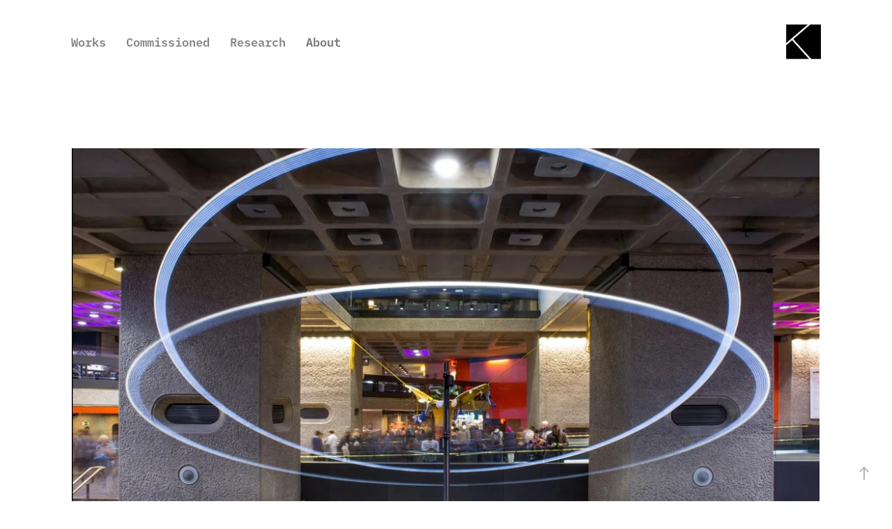

--- FILE ---
content_type: text/html; charset=utf-8
request_url: https://karstenschuhl.com/possibly-colliding
body_size: 6635
content:
<!DOCTYPE HTML>
<html lang="en-US">
<head>
  <meta charset="UTF-8" />
  <meta name="viewport" content="width=device-width, initial-scale=1" />
      <meta name="keywords"  content="Design,Media Arts,Spatial Design,Kinetic Installations,Music Research" />
      <meta name="twitter:card"  content="summary_large_image" />
      <meta name="twitter:site"  content="@AdobePortfolio" />
      <meta  property="og:title" content="Karsten Schuhl - Possibly Colliding" />
      <meta  property="og:image" content="https://cdn.myportfolio.com/20b350a879d5d6468af29a1475fa55b9/2a8b5f14-e38a-40c9-8445-beddb5b94c2a_car_4x3.jpg?h=73be583c0be5ba0e15ec1f9f2739cbe5" />
        <link rel="icon" href="https://cdn.myportfolio.com/20b350a879d5d6468af29a1475fa55b9/1ed9d84e-5e9a-45cc-8cf6-1f193c7dbe22_carw_1x1x32.png?h=bffe74c31e016cbaf95e9d9fc6f73c00" />
        <link rel="apple-touch-icon" href="https://cdn.myportfolio.com/20b350a879d5d6468af29a1475fa55b9/dba5e9b1-9822-4263-b5d5-7c65153b237d_carw_1x1x180.png?h=a6347c4fc12cc0a3ac831663dcf7d926" />
      <link rel="stylesheet" href="/dist/css/main.css" type="text/css" />
      <link rel="stylesheet" href="https://cdn.myportfolio.com/20b350a879d5d6468af29a1475fa55b9/8bbd381b5735730882a78f84161305bb1732738279.css?h=a6b395790e3fc3cb8fd75537e82e58b9" type="text/css" />
    <link rel="canonical" href="https://karstenschuhl.com/possibly-colliding" />
      <title>Karsten Schuhl - Possibly Colliding</title>
    <script type="text/javascript" src="//use.typekit.net/ik/[base64].js?cb=35f77bfb8b50944859ea3d3804e7194e7a3173fb" async onload="
    try {
      window.Typekit.load();
    } catch (e) {
      console.warn('Typekit not loaded.');
    }
    "></script>
</head>
  <body class="transition-enabled">  <div class='page-background-video page-background-video-with-panel'>
  </div>
  <div class="js-responsive-nav">
    <div class="responsive-nav">
      <div class="responsive-nav__contents">
        <div class="close-responsive-click-area js-close-responsive-nav">
          <div class="close-responsive-button"></div>
        </div>
            <nav class="nav-container" data-hover-hint="nav" data-hover-hint-placement="bottom-start">
                <div class="gallery-title"><a href="/work" >Works</a></div>
                <div class="gallery-title"><a href="/commercial" >Commissioned</a></div>
                <div class="gallery-title"><a href="/research" >Research</a></div>
      <div class="page-title">
        <a href="/about-1" >About</a>
      </div>
            </nav>
      </div>
    </div>
  </div>
  <div class="site-wrap cfix">
    <div class="site-container">
      <div class="site-content e2e-site-content">
          <header class="site-header js-site-header " data-context="theme.nav" data-hover-hint="nav" data-hover-hint-placement="top-start">
              <nav class="nav-container" data-hover-hint="nav" data-hover-hint-placement="bottom-start">
                <div class="gallery-title"><a href="/work" >Works</a></div>
                <div class="gallery-title"><a href="/commercial" >Commissioned</a></div>
                <div class="gallery-title"><a href="/research" >Research</a></div>
      <div class="page-title">
        <a href="/about-1" >About</a>
      </div>
              </nav>
              <div class="logo-wrap" data-context="theme.logo.header" data-hover-hint="logo" data-hover-hint-placement="bottom-start">
                <div class="logo e2e-site-logo-text logo-image  ">
    <a href="/work" class="image-normal image-link">
      <img src="https://cdn.myportfolio.com/20b350a879d5d6468af29a1475fa55b9/81bb0f83-efa6-4e6c-8d46-b5793424b6f2_rwc_0x0x113x115x4096.png?h=fa8ecad503fca8d30bcc8da51275857e" alt="Karsten Schuhl">
    </a>
                </div>
              </div>
              <div class="hamburger-click-area js-hamburger">
                <div class="hamburger">
                  <i></i>
                  <i></i>
                  <i></i>
                </div>
              </div>
          </header>
        <main>
  <div class="page-container js-site-wrap" data-context="page.page.container" data-hover-hint="pageContainer">
    <section class="page standard-modules">
      <div class="page-content js-page-content" data-context="pages" data-identity="id:p5c02a7cebeb0f52a779aa485a1437dbe337ca88264672c5e89e9d">
        <div id="project-canvas" class="js-project-modules modules content">
          <div id="project-modules">
              
              
              
              
              <div class="project-module module embed project-module-embed js-js-project-module">
  <div class="embed-dimensions" style="max-width: 100%; max-height: 760px; margin: 0 auto;">
                 <div class="embed-aspect-ratio" style="padding-bottom: 760px; position: relative; height: 0;">
                   <iframe src="https://player.vimeo.com/video/302615604" frameborder="0" allowfullscreen style="position:absolute; top:0; left:0; width:100%; height:100%;" class="embed-content" sandbox="allow-same-origin allow-scripts allow-pointer-lock allow-forms allow-popups allow-popups-to-escape-sandbox"></iframe>
                 </div>
               </div>
</div>

              
              
              
              
              
              
              
              
              
              
              <div class="project-module module text project-module-text align- js-project-module e2e-site-project-module-text" style="padding-top: 0px;
padding-bottom: 10px;
  max-width: 1200px;
  float: left;
  clear: both;
">
  <div class="rich-text js-text-editable module-text"><div style="text-align:left;" class="sub-title">Possibly Colliding — A spatial kinetic installation staging a collision of objects in time and space</div></div>
</div>

              
              
              
              
              
              
              
              
              
              <div class="project-module module text project-module-text align- js-project-module e2e-site-project-module-text" style="padding-top: px;
padding-bottom: px;
  float: left;
  clear: both;
">
  <div class="rich-text js-text-editable module-text"><div style="line-height:20px;text-align:left;" class="texteditor-inline-lineheight"><span class="texteditor-inline-color" style="color:#000000;"><span class="texteditor-inline-fontsize" style="font-size:15px;"><span style="font-family:ckqg;font-weight:400;">Spectators perceive the acceleration of two objects that are anticipated to crash in a constantly shifting and recurring cycle. Two counter-rotating arms on a large tripod achieve the illusion of collision. The light and sound emitted from the ends of each rotating arm emphasise the climactic process's movement, speed and attraction. </span></span></span></div><div style="line-height:20px;text-align:left;" class="texteditor-inline-lineheight"><span class="texteditor-inline-color" style="color:#000000;"><span class="texteditor-inline-fontsize" style="font-size:15px;"><span style="font-family:ckqg;font-weight:400;">The constant revolution of the two individual arms creates a phase-shifting impression, and its fast movement naturally modulates the sound that is emitted by the arms: Loudness changes, phase shifts and Doppler effects occur.</span></span></span></div><div style="line-height:20px;text-align:left;" class="texteditor-inline-lineheight"><span class="texteditor-inline-color" style="color:#000000;"><span class="texteditor-inline-fontsize" style="font-size:15px;"><span style="font-family:ckqg;font-weight:400;"></span></span></span><span class="texteditor-inline-color" style="color:#000000;"><span class="texteditor-inline-fontsize" style="font-size:15px;"><span style="font-family:ckqg;font-weight:400;"></span></span></span><span class="texteditor-inline-color" style="color:#000000;"><span class="texteditor-inline-fontsize" style="font-size:15px;"><span style="font-family:ckqg;font-weight:400;"><br>Commissioned by the <a href="https://www.barbican.org.uk/whats-on/art-design" target="_blank">Barbican Art Gallery</a><br>Creative &amp; Art Direction by <a href="https://www.feld.studio" target="_blank">FELD</a><br>Hardware design &amp; Production management by Karsten Schuhl<br>Sounddesign by <a href="https://benlukasboysen.com" target="_blank">Ben Lukas Boysen</a><br>Images by <a href="http://klaus-frahm.com" target="_blank">Klaus Frahm</a></span></span></span></div><div style="line-height:20px;text-align:left;" class="texteditor-inline-lineheight"><div style="line-height:20px;text-align:left;" class="texteditor-inline-lineheight"><span class="texteditor-inline-color" style="color:#000000;"><span class="texteditor-inline-fontsize" style="font-size:15px;"><span style="font-family:ckqg;font-weight:400;">Realised while being a part of <a href="https://www.feld.studio" target="_blank">FELD</a></span></span></span></div><div style="line-height:20px;text-align:left;" class="texteditor-inline-lineheight"><span class="texteditor-inline-color" style="color:#000000;"><span class="texteditor-inline-fontsize" style="font-size:15px;"><br></span></span></div><div style="line-height:20px;text-align:left;" class="texteditor-inline-lineheight"><span class="texteditor-inline-color" style="color:#000000;"><span class="texteditor-inline-fontsize" style="font-size:15px;"><span style="font-family:ckqg;font-weight:400;"><span style="line-height:20px;text-align:left;text-transform:uppercase;">Thank you</span> to Nils Frahm and Felix Grimm, Sebastian Singwald, Matthias H. Franz Hahn, Marvin Frank, Chris Sharp, and the whole Barbican team, especially Tim Bifield, Pheona Kidd, Sidd Khajuria, and Matt Fidler.</span></span></span></div><div class="caption"><div style="line-height:20px;text-align:left;" class="texteditor-inline-lineheight"><span class="texteditor-inline-color" style="color:#000000;"><span class="texteditor-inline-fontsize" style="font-size:15px;"><span style="font-family:ckqg;font-weight:400;">The installation was shown in the public foyer of the Barbican Centre in London from July 1st until September 1st 2016.</span></span></span></div></div></div></div>
</div>

              
              
              
              
              
              
              
              
              
              
              
              <div class="project-module module media_collection project-module-media_collection" data-id="m5c0922d34ec2b456310a9c566b58711548b47cada76695da9b248"  style="padding-top: px;
padding-bottom: px;
">
  <div class="grid--main js-grid-main" data-grid-max-images="
  ">
    <div class="grid__item-container js-grid-item-container" data-flex-grow="172.91015625" style="width:172.91015625px; flex-grow:172.91015625;" data-width="1362" data-height="2048">
      <script type="text/html" class="js-lightbox-slide-content">
        <div class="grid__image-wrapper">
          <img src="https://cdn.myportfolio.com/20b350a879d5d6468af29a1475fa55b9/26ba3da5-ee9c-4057-8baf-9b0aa07519d5_rw_1920.jpg?h=1f164ee72739ee6d873ac719a1b5e625" srcset="https://cdn.myportfolio.com/20b350a879d5d6468af29a1475fa55b9/26ba3da5-ee9c-4057-8baf-9b0aa07519d5_rw_600.jpg?h=4487d5b722bbff8b7f81e78d0f5643e5 600w,https://cdn.myportfolio.com/20b350a879d5d6468af29a1475fa55b9/26ba3da5-ee9c-4057-8baf-9b0aa07519d5_rw_1200.jpg?h=85d3b31d2d7e8b8ea79ec9dbcd1260d9 1200w,https://cdn.myportfolio.com/20b350a879d5d6468af29a1475fa55b9/26ba3da5-ee9c-4057-8baf-9b0aa07519d5_rw_1920.jpg?h=1f164ee72739ee6d873ac719a1b5e625 1362w,"  sizes="(max-width: 1362px) 100vw, 1362px">
        <div>
      </script>
      <img
        class="grid__item-image js-grid__item-image grid__item-image-lazy js-lazy"
        src="[data-uri]"
        
        data-src="https://cdn.myportfolio.com/20b350a879d5d6468af29a1475fa55b9/26ba3da5-ee9c-4057-8baf-9b0aa07519d5_rw_1920.jpg?h=1f164ee72739ee6d873ac719a1b5e625"
        data-srcset="https://cdn.myportfolio.com/20b350a879d5d6468af29a1475fa55b9/26ba3da5-ee9c-4057-8baf-9b0aa07519d5_rw_600.jpg?h=4487d5b722bbff8b7f81e78d0f5643e5 600w,https://cdn.myportfolio.com/20b350a879d5d6468af29a1475fa55b9/26ba3da5-ee9c-4057-8baf-9b0aa07519d5_rw_1200.jpg?h=85d3b31d2d7e8b8ea79ec9dbcd1260d9 1200w,https://cdn.myportfolio.com/20b350a879d5d6468af29a1475fa55b9/26ba3da5-ee9c-4057-8baf-9b0aa07519d5_rw_1920.jpg?h=1f164ee72739ee6d873ac719a1b5e625 1362w,"
      >
      <span class="grid__item-filler" style="padding-bottom:150.3671071953%;"></span>
    </div>
    <div class="grid__item-container js-grid-item-container" data-flex-grow="172.91015625" style="width:172.91015625px; flex-grow:172.91015625;" data-width="1362" data-height="2048">
      <script type="text/html" class="js-lightbox-slide-content">
        <div class="grid__image-wrapper">
          <img src="https://cdn.myportfolio.com/20b350a879d5d6468af29a1475fa55b9/5995b6e2-0023-4718-af7d-5113e0302587_rw_1920.jpg?h=8af14f9011a88cb2a2d9bf2442a07d6a" srcset="https://cdn.myportfolio.com/20b350a879d5d6468af29a1475fa55b9/5995b6e2-0023-4718-af7d-5113e0302587_rw_600.jpg?h=add3c6956af166194fa00adea7c2d081 600w,https://cdn.myportfolio.com/20b350a879d5d6468af29a1475fa55b9/5995b6e2-0023-4718-af7d-5113e0302587_rw_1200.jpg?h=0817eab7e35ad10a8abcea7b9c4083a0 1200w,https://cdn.myportfolio.com/20b350a879d5d6468af29a1475fa55b9/5995b6e2-0023-4718-af7d-5113e0302587_rw_1920.jpg?h=8af14f9011a88cb2a2d9bf2442a07d6a 1362w,"  sizes="(max-width: 1362px) 100vw, 1362px">
        <div>
      </script>
      <img
        class="grid__item-image js-grid__item-image grid__item-image-lazy js-lazy"
        src="[data-uri]"
        
        data-src="https://cdn.myportfolio.com/20b350a879d5d6468af29a1475fa55b9/5995b6e2-0023-4718-af7d-5113e0302587_rw_1920.jpg?h=8af14f9011a88cb2a2d9bf2442a07d6a"
        data-srcset="https://cdn.myportfolio.com/20b350a879d5d6468af29a1475fa55b9/5995b6e2-0023-4718-af7d-5113e0302587_rw_600.jpg?h=add3c6956af166194fa00adea7c2d081 600w,https://cdn.myportfolio.com/20b350a879d5d6468af29a1475fa55b9/5995b6e2-0023-4718-af7d-5113e0302587_rw_1200.jpg?h=0817eab7e35ad10a8abcea7b9c4083a0 1200w,https://cdn.myportfolio.com/20b350a879d5d6468af29a1475fa55b9/5995b6e2-0023-4718-af7d-5113e0302587_rw_1920.jpg?h=8af14f9011a88cb2a2d9bf2442a07d6a 1362w,"
      >
      <span class="grid__item-filler" style="padding-bottom:150.3671071953%;"></span>
    </div>
    <div class="js-grid-spacer"></div>
  </div>
</div>

              
              
              
              
              
              
              
              
              
              <div class="project-module module media_collection project-module-media_collection" data-id="m5c159285a52f02d0fb9283c247e13e9c47538690231a3cb001ce7"  style="padding-top: px;
padding-bottom: px;
">
  <div class="grid--main js-grid-main" data-grid-max-images="
  ">
    <div class="grid__item-container js-grid-item-container" data-flex-grow="390" style="width:390px; flex-grow:390;" data-width="1500" data-height="1000">
      <script type="text/html" class="js-lightbox-slide-content">
        <div class="grid__image-wrapper">
          <img src="https://cdn.myportfolio.com/20b350a879d5d6468af29a1475fa55b9/bd85fd87-0404-4ab9-8128-9d8d96b87a60_rw_1920.jpg?h=6ec34fcfca5a1b8858bc78c12e41da9b" srcset="https://cdn.myportfolio.com/20b350a879d5d6468af29a1475fa55b9/bd85fd87-0404-4ab9-8128-9d8d96b87a60_rw_600.jpg?h=8b25e575bb1a8f95ae965c4b706406ab 600w,https://cdn.myportfolio.com/20b350a879d5d6468af29a1475fa55b9/bd85fd87-0404-4ab9-8128-9d8d96b87a60_rw_1200.jpg?h=83741e5cedf11f3b85b2f90618584239 1200w,https://cdn.myportfolio.com/20b350a879d5d6468af29a1475fa55b9/bd85fd87-0404-4ab9-8128-9d8d96b87a60_rw_1920.jpg?h=6ec34fcfca5a1b8858bc78c12e41da9b 1500w,"  sizes="(max-width: 1500px) 100vw, 1500px">
        <div>
      </script>
      <img
        class="grid__item-image js-grid__item-image grid__item-image-lazy js-lazy"
        src="[data-uri]"
        
        data-src="https://cdn.myportfolio.com/20b350a879d5d6468af29a1475fa55b9/bd85fd87-0404-4ab9-8128-9d8d96b87a60_rw_1920.jpg?h=6ec34fcfca5a1b8858bc78c12e41da9b"
        data-srcset="https://cdn.myportfolio.com/20b350a879d5d6468af29a1475fa55b9/bd85fd87-0404-4ab9-8128-9d8d96b87a60_rw_600.jpg?h=8b25e575bb1a8f95ae965c4b706406ab 600w,https://cdn.myportfolio.com/20b350a879d5d6468af29a1475fa55b9/bd85fd87-0404-4ab9-8128-9d8d96b87a60_rw_1200.jpg?h=83741e5cedf11f3b85b2f90618584239 1200w,https://cdn.myportfolio.com/20b350a879d5d6468af29a1475fa55b9/bd85fd87-0404-4ab9-8128-9d8d96b87a60_rw_1920.jpg?h=6ec34fcfca5a1b8858bc78c12e41da9b 1500w,"
      >
      <span class="grid__item-filler" style="padding-bottom:66.666666666667%;"></span>
    </div>
    <div class="grid__item-container js-grid-item-container" data-flex-grow="173.037109375" style="width:173.037109375px; flex-grow:173.037109375;" data-width="1363" data-height="2048">
      <script type="text/html" class="js-lightbox-slide-content">
        <div class="grid__image-wrapper">
          <img src="https://cdn.myportfolio.com/20b350a879d5d6468af29a1475fa55b9/16fc3e69-ab4b-4d14-b601-619b4843d8e5_rw_1920.jpg?h=faabbd3ea3cf62f6f26432571e774031" srcset="https://cdn.myportfolio.com/20b350a879d5d6468af29a1475fa55b9/16fc3e69-ab4b-4d14-b601-619b4843d8e5_rw_600.jpg?h=ad0bad55dc88448a7ccd99eb14c8284b 600w,https://cdn.myportfolio.com/20b350a879d5d6468af29a1475fa55b9/16fc3e69-ab4b-4d14-b601-619b4843d8e5_rw_1200.jpg?h=76767ef713d731b5e6c82a14cca69d11 1200w,https://cdn.myportfolio.com/20b350a879d5d6468af29a1475fa55b9/16fc3e69-ab4b-4d14-b601-619b4843d8e5_rw_1920.jpg?h=faabbd3ea3cf62f6f26432571e774031 1363w,"  sizes="(max-width: 1363px) 100vw, 1363px">
        <div>
      </script>
      <img
        class="grid__item-image js-grid__item-image grid__item-image-lazy js-lazy"
        src="[data-uri]"
        
        data-src="https://cdn.myportfolio.com/20b350a879d5d6468af29a1475fa55b9/16fc3e69-ab4b-4d14-b601-619b4843d8e5_rw_1920.jpg?h=faabbd3ea3cf62f6f26432571e774031"
        data-srcset="https://cdn.myportfolio.com/20b350a879d5d6468af29a1475fa55b9/16fc3e69-ab4b-4d14-b601-619b4843d8e5_rw_600.jpg?h=ad0bad55dc88448a7ccd99eb14c8284b 600w,https://cdn.myportfolio.com/20b350a879d5d6468af29a1475fa55b9/16fc3e69-ab4b-4d14-b601-619b4843d8e5_rw_1200.jpg?h=76767ef713d731b5e6c82a14cca69d11 1200w,https://cdn.myportfolio.com/20b350a879d5d6468af29a1475fa55b9/16fc3e69-ab4b-4d14-b601-619b4843d8e5_rw_1920.jpg?h=faabbd3ea3cf62f6f26432571e774031 1363w,"
      >
      <span class="grid__item-filler" style="padding-bottom:150.25678650037%;"></span>
    </div>
    <div class="js-grid-spacer"></div>
  </div>
</div>

              
              
              
              
              
              
              
              <div class="project-module module text project-module-text align- js-project-module e2e-site-project-module-text" style="padding-top: px;
padding-bottom: px;
  float: right;
  clear: both;
">
  <div class="rich-text js-text-editable module-text"><div style="text-align:right;" class="sub-title">How <span style="font-family:ckqg;font-style:italic;font-weight:700;">Possibly Colliding</span> was made:</div></div>
</div>

              
              
              
              
              
              
              
              
              
              
              
              <div class="project-module module media_collection project-module-media_collection" data-id="m5c09236bee31afe3a1629ac415d2aef71bec53b0995497c2e4d7c"  style="padding-top: px;
padding-bottom: px;
">
  <div class="grid--main js-grid-main" data-grid-max-images="
  ">
    <div class="grid__item-container js-grid-item-container" data-flex-grow="346.66666666667" style="width:346.66666666667px; flex-grow:346.66666666667;" data-width="1920" data-height="1440">
      <script type="text/html" class="js-lightbox-slide-content">
        <div class="grid__image-wrapper">
          <img src="https://cdn.myportfolio.com/20b350a879d5d6468af29a1475fa55b9/1d1cc408-6cce-4a32-b9ca-72614188dc65_rw_1920.jpg?h=a71be7d53d5f1afde2e01a53d4426360" srcset="https://cdn.myportfolio.com/20b350a879d5d6468af29a1475fa55b9/1d1cc408-6cce-4a32-b9ca-72614188dc65_rw_600.jpg?h=95cb420d75d41f615ff68ab99f848b10 600w,https://cdn.myportfolio.com/20b350a879d5d6468af29a1475fa55b9/1d1cc408-6cce-4a32-b9ca-72614188dc65_rw_1200.jpg?h=38ecffd6e8880a673aef80a62c0e071b 1200w,https://cdn.myportfolio.com/20b350a879d5d6468af29a1475fa55b9/1d1cc408-6cce-4a32-b9ca-72614188dc65_rw_1920.jpg?h=a71be7d53d5f1afde2e01a53d4426360 1920w," alt="Extensive prototyping and testing of propulsion" sizes="(max-width: 1920px) 100vw, 1920px">
            <div class="grid__image-caption-lightbox">
              <h6 class="grid__caption-text">Extensive prototyping and testing of propulsion</h6>
            </div>
        <div>
      </script>
      <img
        class="grid__item-image js-grid__item-image grid__item-image-lazy js-lazy"
        src="[data-uri]"
        alt="Extensive prototyping and testing of propulsion"
        data-src="https://cdn.myportfolio.com/20b350a879d5d6468af29a1475fa55b9/1d1cc408-6cce-4a32-b9ca-72614188dc65_rw_1920.jpg?h=a71be7d53d5f1afde2e01a53d4426360"
        data-srcset="https://cdn.myportfolio.com/20b350a879d5d6468af29a1475fa55b9/1d1cc408-6cce-4a32-b9ca-72614188dc65_rw_600.jpg?h=95cb420d75d41f615ff68ab99f848b10 600w,https://cdn.myportfolio.com/20b350a879d5d6468af29a1475fa55b9/1d1cc408-6cce-4a32-b9ca-72614188dc65_rw_1200.jpg?h=38ecffd6e8880a673aef80a62c0e071b 1200w,https://cdn.myportfolio.com/20b350a879d5d6468af29a1475fa55b9/1d1cc408-6cce-4a32-b9ca-72614188dc65_rw_1920.jpg?h=a71be7d53d5f1afde2e01a53d4426360 1920w,"
      >
        <div class="grid__image-caption">
          <h6 class="grid__caption-text">Extensive prototyping and testing of propulsion</h6>
        </div>
      <span class="grid__item-filler" style="padding-bottom:75%;"></span>
    </div>
    <div class="grid__item-container js-grid-item-container" data-flex-grow="165.80078125" style="width:165.80078125px; flex-grow:165.80078125;" data-width="1306" data-height="2048">
      <script type="text/html" class="js-lightbox-slide-content">
        <div class="grid__image-wrapper">
          <img src="https://cdn.myportfolio.com/20b350a879d5d6468af29a1475fa55b9/68c72be3-773d-4606-ac07-dc487e4f6973_rw_1920.jpg?h=b4de754dec5628e2ca3732a6d3aa7bd0" srcset="https://cdn.myportfolio.com/20b350a879d5d6468af29a1475fa55b9/68c72be3-773d-4606-ac07-dc487e4f6973_rw_600.jpg?h=0bbb352d48224f57f27627f805c961be 600w,https://cdn.myportfolio.com/20b350a879d5d6468af29a1475fa55b9/68c72be3-773d-4606-ac07-dc487e4f6973_rw_1200.jpg?h=af4af8bee5684ec98d573cf40c6ebee7 1200w,https://cdn.myportfolio.com/20b350a879d5d6468af29a1475fa55b9/68c72be3-773d-4606-ac07-dc487e4f6973_rw_1920.jpg?h=b4de754dec5628e2ca3732a6d3aa7bd0 1306w," alt="Fine-tuning the building blocks of the installation" sizes="(max-width: 1306px) 100vw, 1306px">
            <div class="grid__image-caption-lightbox">
              <h6 class="grid__caption-text">Fine-tuning the building blocks of the installation</h6>
            </div>
        <div>
      </script>
      <img
        class="grid__item-image js-grid__item-image grid__item-image-lazy js-lazy"
        src="[data-uri]"
        alt="Fine-tuning the building blocks of the installation"
        data-src="https://cdn.myportfolio.com/20b350a879d5d6468af29a1475fa55b9/68c72be3-773d-4606-ac07-dc487e4f6973_rw_1920.jpg?h=b4de754dec5628e2ca3732a6d3aa7bd0"
        data-srcset="https://cdn.myportfolio.com/20b350a879d5d6468af29a1475fa55b9/68c72be3-773d-4606-ac07-dc487e4f6973_rw_600.jpg?h=0bbb352d48224f57f27627f805c961be 600w,https://cdn.myportfolio.com/20b350a879d5d6468af29a1475fa55b9/68c72be3-773d-4606-ac07-dc487e4f6973_rw_1200.jpg?h=af4af8bee5684ec98d573cf40c6ebee7 1200w,https://cdn.myportfolio.com/20b350a879d5d6468af29a1475fa55b9/68c72be3-773d-4606-ac07-dc487e4f6973_rw_1920.jpg?h=b4de754dec5628e2ca3732a6d3aa7bd0 1306w,"
      >
        <div class="grid__image-caption">
          <h6 class="grid__caption-text">Fine-tuning the building blocks of the installation</h6>
        </div>
      <span class="grid__item-filler" style="padding-bottom:156.81470137825%;"></span>
    </div>
    <div class="grid__item-container js-grid-item-container" data-flex-grow="173.291015625" style="width:173.291015625px; flex-grow:173.291015625;" data-width="1365" data-height="2048">
      <script type="text/html" class="js-lightbox-slide-content">
        <div class="grid__image-wrapper">
          <img src="https://cdn.myportfolio.com/20b350a879d5d6468af29a1475fa55b9/182248e1-aaa9-43ca-b8a8-d683ca2332cb_rw_1920.jpg?h=c54b74d02114b0cee8478c83e11cda8b" srcset="https://cdn.myportfolio.com/20b350a879d5d6468af29a1475fa55b9/182248e1-aaa9-43ca-b8a8-d683ca2332cb_rw_600.jpg?h=575ffe8ad4091b459a18faa15d3206a7 600w,https://cdn.myportfolio.com/20b350a879d5d6468af29a1475fa55b9/182248e1-aaa9-43ca-b8a8-d683ca2332cb_rw_1200.jpg?h=0804a2dd613d48c2ec675d13fba6f578 1200w,https://cdn.myportfolio.com/20b350a879d5d6468af29a1475fa55b9/182248e1-aaa9-43ca-b8a8-d683ca2332cb_rw_1920.jpg?h=c54b74d02114b0cee8478c83e11cda8b 1365w," alt="Setup period at the main foyer of the Barbican center" sizes="(max-width: 1365px) 100vw, 1365px">
            <div class="grid__image-caption-lightbox">
              <h6 class="grid__caption-text">Setup period at the main foyer of the Barbican center</h6>
            </div>
        <div>
      </script>
      <img
        class="grid__item-image js-grid__item-image grid__item-image-lazy js-lazy"
        src="[data-uri]"
        alt="Setup period at the main foyer of the Barbican center"
        data-src="https://cdn.myportfolio.com/20b350a879d5d6468af29a1475fa55b9/182248e1-aaa9-43ca-b8a8-d683ca2332cb_rw_1920.jpg?h=c54b74d02114b0cee8478c83e11cda8b"
        data-srcset="https://cdn.myportfolio.com/20b350a879d5d6468af29a1475fa55b9/182248e1-aaa9-43ca-b8a8-d683ca2332cb_rw_600.jpg?h=575ffe8ad4091b459a18faa15d3206a7 600w,https://cdn.myportfolio.com/20b350a879d5d6468af29a1475fa55b9/182248e1-aaa9-43ca-b8a8-d683ca2332cb_rw_1200.jpg?h=0804a2dd613d48c2ec675d13fba6f578 1200w,https://cdn.myportfolio.com/20b350a879d5d6468af29a1475fa55b9/182248e1-aaa9-43ca-b8a8-d683ca2332cb_rw_1920.jpg?h=c54b74d02114b0cee8478c83e11cda8b 1365w,"
      >
        <div class="grid__image-caption">
          <h6 class="grid__caption-text">Setup period at the main foyer of the Barbican center</h6>
        </div>
      <span class="grid__item-filler" style="padding-bottom:150.03663003663%;"></span>
    </div>
    <div class="js-grid-spacer"></div>
  </div>
</div>

              
              
              
              <div class="project-module module image project-module-image js-js-project-module" >

  

  
     <div class="js-lightbox" data-src="https://cdn.myportfolio.com/20b350a879d5d6468af29a1475fa55b9/d50c0c02-97a3-431f-ada9-917738f0bdd3.png?h=3a7f500d484fbf00f0d7ec007b81bfa4">
           <img
             class="js-lazy e2e-site-project-module-image"
             src="[data-uri]"
             data-src="https://cdn.myportfolio.com/20b350a879d5d6468af29a1475fa55b9/d50c0c02-97a3-431f-ada9-917738f0bdd3_rw_1920.png?h=bc3de131b644a5cb9fecd770b466cf5e"
             data-srcset="https://cdn.myportfolio.com/20b350a879d5d6468af29a1475fa55b9/d50c0c02-97a3-431f-ada9-917738f0bdd3_rw_600.png?h=4bc7ffc13b47098fc069c33a313917c8 600w,https://cdn.myportfolio.com/20b350a879d5d6468af29a1475fa55b9/d50c0c02-97a3-431f-ada9-917738f0bdd3_rw_1200.png?h=6197b897a012385fb4213e2d748ccdd5 1200w,https://cdn.myportfolio.com/20b350a879d5d6468af29a1475fa55b9/d50c0c02-97a3-431f-ada9-917738f0bdd3_rw_1920.png?h=bc3de131b644a5cb9fecd770b466cf5e 1690w,"
             data-sizes="(max-width: 1690px) 100vw, 1690px"
             width="1690"
             height="0"
             style="padding-bottom: 63.83%; background: rgba(0, 0, 0, 0.03)"
             
           >
     </div>
  

</div>

              
              
              
              
              
              
              
              
              
              
              
              
              
              
              
              <div class="project-module module media_collection project-module-media_collection" data-id="m5c09239d38a94fc9ae17559e81daa8d31875340ba8af61c355f4f"  style="padding-top: px;
padding-bottom: px;
">
  <div class="grid--main js-grid-main" data-grid-max-images="
  ">
    <div class="grid__item-container js-grid-item-container" data-flex-grow="390.09523809524" style="width:390.09523809524px; flex-grow:390.09523809524;" data-width="1920" data-height="1279">
      <script type="text/html" class="js-lightbox-slide-content">
        <div class="grid__image-wrapper">
          <img src="https://cdn.myportfolio.com/20b350a879d5d6468af29a1475fa55b9/cfcdc569-ff1b-46da-9049-ea27bfe8b6c1_rw_1920.jpg?h=5f3ae029a856f7a7ed90dc2d8ef5ee49" srcset="https://cdn.myportfolio.com/20b350a879d5d6468af29a1475fa55b9/cfcdc569-ff1b-46da-9049-ea27bfe8b6c1_rw_600.jpg?h=ccf4c6fab614931a64a51772642629a4 600w,https://cdn.myportfolio.com/20b350a879d5d6468af29a1475fa55b9/cfcdc569-ff1b-46da-9049-ea27bfe8b6c1_rw_1200.jpg?h=c18da62c2a6bf0f2701071912fc20e1b 1200w,https://cdn.myportfolio.com/20b350a879d5d6468af29a1475fa55b9/cfcdc569-ff1b-46da-9049-ea27bfe8b6c1_rw_1920.jpg?h=5f3ae029a856f7a7ed90dc2d8ef5ee49 1920w," alt="A specifically made LED module with separately controlled side and frontal lighting " sizes="(max-width: 1920px) 100vw, 1920px">
            <div class="grid__image-caption-lightbox">
              <h6 class="grid__caption-text">A specifically made LED module with separately controlled side and frontal lighting </h6>
            </div>
        <div>
      </script>
      <img
        class="grid__item-image js-grid__item-image grid__item-image-lazy js-lazy"
        src="[data-uri]"
        alt="A specifically made LED module with separately controlled side and frontal lighting "
        data-src="https://cdn.myportfolio.com/20b350a879d5d6468af29a1475fa55b9/cfcdc569-ff1b-46da-9049-ea27bfe8b6c1_rw_1920.jpg?h=5f3ae029a856f7a7ed90dc2d8ef5ee49"
        data-srcset="https://cdn.myportfolio.com/20b350a879d5d6468af29a1475fa55b9/cfcdc569-ff1b-46da-9049-ea27bfe8b6c1_rw_600.jpg?h=ccf4c6fab614931a64a51772642629a4 600w,https://cdn.myportfolio.com/20b350a879d5d6468af29a1475fa55b9/cfcdc569-ff1b-46da-9049-ea27bfe8b6c1_rw_1200.jpg?h=c18da62c2a6bf0f2701071912fc20e1b 1200w,https://cdn.myportfolio.com/20b350a879d5d6468af29a1475fa55b9/cfcdc569-ff1b-46da-9049-ea27bfe8b6c1_rw_1920.jpg?h=5f3ae029a856f7a7ed90dc2d8ef5ee49 1920w,"
      >
        <div class="grid__image-caption">
          <h6 class="grid__caption-text">A specifically made LED module with separately controlled side and frontal lighting </h6>
        </div>
      <span class="grid__item-filler" style="padding-bottom:66.650390625%;"></span>
    </div>
    <div class="grid__item-container js-grid-item-container" data-flex-grow="173.1640625" style="width:173.1640625px; flex-grow:173.1640625;" data-width="1364" data-height="2048">
      <script type="text/html" class="js-lightbox-slide-content">
        <div class="grid__image-wrapper">
          <img src="https://cdn.myportfolio.com/20b350a879d5d6468af29a1475fa55b9/61111acf-5025-49b7-9095-ea229bb21b8d_rw_1920.jpg?h=35ac34a8e87da5c16a6dce061d27db97" srcset="https://cdn.myportfolio.com/20b350a879d5d6468af29a1475fa55b9/61111acf-5025-49b7-9095-ea229bb21b8d_rw_600.jpg?h=3ee760c7c1a57bc06791d7782993a3ab 600w,https://cdn.myportfolio.com/20b350a879d5d6468af29a1475fa55b9/61111acf-5025-49b7-9095-ea229bb21b8d_rw_1200.jpg?h=3e88f38879513de588f8f41a2c8c1e56 1200w,https://cdn.myportfolio.com/20b350a879d5d6468af29a1475fa55b9/61111acf-5025-49b7-9095-ea229bb21b8d_rw_1920.jpg?h=35ac34a8e87da5c16a6dce061d27db97 1364w," alt="The two custom two-stage gearboxes propelling the arms" sizes="(max-width: 1364px) 100vw, 1364px">
            <div class="grid__image-caption-lightbox">
              <h6 class="grid__caption-text">The two custom two-stage gearboxes propelling the arms</h6>
            </div>
        <div>
      </script>
      <img
        class="grid__item-image js-grid__item-image grid__item-image-lazy js-lazy"
        src="[data-uri]"
        alt="The two custom two-stage gearboxes propelling the arms"
        data-src="https://cdn.myportfolio.com/20b350a879d5d6468af29a1475fa55b9/61111acf-5025-49b7-9095-ea229bb21b8d_rw_1920.jpg?h=35ac34a8e87da5c16a6dce061d27db97"
        data-srcset="https://cdn.myportfolio.com/20b350a879d5d6468af29a1475fa55b9/61111acf-5025-49b7-9095-ea229bb21b8d_rw_600.jpg?h=3ee760c7c1a57bc06791d7782993a3ab 600w,https://cdn.myportfolio.com/20b350a879d5d6468af29a1475fa55b9/61111acf-5025-49b7-9095-ea229bb21b8d_rw_1200.jpg?h=3e88f38879513de588f8f41a2c8c1e56 1200w,https://cdn.myportfolio.com/20b350a879d5d6468af29a1475fa55b9/61111acf-5025-49b7-9095-ea229bb21b8d_rw_1920.jpg?h=35ac34a8e87da5c16a6dce061d27db97 1364w,"
      >
        <div class="grid__image-caption">
          <h6 class="grid__caption-text">The two custom two-stage gearboxes propelling the arms</h6>
        </div>
      <span class="grid__item-filler" style="padding-bottom:150.14662756598%;"></span>
    </div>
    <div class="js-grid-spacer"></div>
  </div>
</div>

              
              
          </div>
        </div>
      </div>
    </section>
        <section class="back-to-top" data-hover-hint="backToTop">
          <a href="#"><span class="arrow">&uarr;</span><span class="preserve-whitespace">Back to Top</span></a>
        </section>
        <a class="back-to-top-fixed js-back-to-top back-to-top-fixed-with-panel" data-hover-hint="backToTop" data-hover-hint-placement="top-start" href="#">
          <svg version="1.1" id="Layer_1" xmlns="http://www.w3.org/2000/svg" xmlns:xlink="http://www.w3.org/1999/xlink" x="0px" y="0px"
           viewBox="0 0 26 26" style="enable-background:new 0 0 26 26;" xml:space="preserve" class="icon icon-back-to-top">
          <g>
            <path d="M13.8,1.3L21.6,9c0.1,0.1,0.1,0.3,0.2,0.4c0.1,0.1,0.1,0.3,0.1,0.4s0,0.3-0.1,0.4c-0.1,0.1-0.1,0.3-0.3,0.4
              c-0.1,0.1-0.2,0.2-0.4,0.3c-0.2,0.1-0.3,0.1-0.4,0.1c-0.1,0-0.3,0-0.4-0.1c-0.2-0.1-0.3-0.2-0.4-0.3L14.2,5l0,19.1
              c0,0.2-0.1,0.3-0.1,0.5c0,0.1-0.1,0.3-0.3,0.4c-0.1,0.1-0.2,0.2-0.4,0.3c-0.1,0.1-0.3,0.1-0.5,0.1c-0.1,0-0.3,0-0.4-0.1
              c-0.1-0.1-0.3-0.1-0.4-0.3c-0.1-0.1-0.2-0.2-0.3-0.4c-0.1-0.1-0.1-0.3-0.1-0.5l0-19.1l-5.7,5.7C6,10.8,5.8,10.9,5.7,11
              c-0.1,0.1-0.3,0.1-0.4,0.1c-0.2,0-0.3,0-0.4-0.1c-0.1-0.1-0.3-0.2-0.4-0.3c-0.1-0.1-0.1-0.2-0.2-0.4C4.1,10.2,4,10.1,4.1,9.9
              c0-0.1,0-0.3,0.1-0.4c0-0.1,0.1-0.3,0.3-0.4l7.7-7.8c0.1,0,0.2-0.1,0.2-0.1c0,0,0.1-0.1,0.2-0.1c0.1,0,0.2,0,0.2-0.1
              c0.1,0,0.1,0,0.2,0c0,0,0.1,0,0.2,0c0.1,0,0.2,0,0.2,0.1c0.1,0,0.1,0.1,0.2,0.1C13.7,1.2,13.8,1.2,13.8,1.3z"/>
          </g>
          </svg>
        </a>
  </div>
              <footer class="site-footer" data-hover-hint="footer">
                <div class="footer-text">
                  © 2024 Karsten Schuhl – <a href="mailto:mail@karstenschuhl.com">Mail</a>  – <a href="https://www.karstenschuhl.com/impress">Impress</a> – <a href="https://www.karstenschuhl.com/impress">Privacy Notice</a> – <a href="https://www.instagram.com/karstenschuhl/">Instagram</a>
                </div>
              </footer>
        </main>
      </div>
    </div>
  </div>
</body>
<script type="text/javascript">
  // fix for Safari's back/forward cache
  window.onpageshow = function(e) {
    if (e.persisted) { window.location.reload(); }
  };
</script>
  <script type="text/javascript">var __config__ = {"page_id":"p5c02a7cebeb0f52a779aa485a1437dbe337ca88264672c5e89e9d","theme":{"name":"andreas"},"pageTransition":true,"linkTransition":true,"disableDownload":true,"localizedValidationMessages":{"required":"This field is required","Email":"This field must be a valid email address"},"lightbox":{"enabled":true,"color":{"opacity":0.94,"hex":"#fff"}},"cookie_banner":{"enabled":false},"googleAnalytics":{"trackingCode":"UA-130937832-1","anonymization":true}};</script>
  <script type="text/javascript" src="/site/translations?cb=35f77bfb8b50944859ea3d3804e7194e7a3173fb"></script>
  <script type="text/javascript" src="/dist/js/main.js?cb=35f77bfb8b50944859ea3d3804e7194e7a3173fb"></script>
</html>


--- FILE ---
content_type: text/html; charset=UTF-8
request_url: https://player.vimeo.com/video/302615604
body_size: 6180
content:
<!DOCTYPE html>
<html lang="en">
<head>
  <meta charset="utf-8">
  <meta name="viewport" content="width=device-width,initial-scale=1,user-scalable=yes">
  
  <link rel="canonical" href="https://player.vimeo.com/video/302615604">
  <meta name="googlebot" content="noindex,indexifembedded">
  
  
  <title>Possibly Colliding on Vimeo</title>
  <style>
      body, html, .player, .fallback {
          overflow: hidden;
          width: 100%;
          height: 100%;
          margin: 0;
          padding: 0;
      }
      .fallback {
          
              background-color: transparent;
          
      }
      .player.loading { opacity: 0; }
      .fallback iframe {
          position: fixed;
          left: 0;
          top: 0;
          width: 100%;
          height: 100%;
      }
  </style>
  <link rel="modulepreload" href="https://f.vimeocdn.com/p/4.46.25/js/player.module.js" crossorigin="anonymous">
  <link rel="modulepreload" href="https://f.vimeocdn.com/p/4.46.25/js/vendor.module.js" crossorigin="anonymous">
  <link rel="preload" href="https://f.vimeocdn.com/p/4.46.25/css/player.css" as="style">
</head>

<body>


<div class="vp-placeholder">
    <style>
        .vp-placeholder,
        .vp-placeholder-thumb,
        .vp-placeholder-thumb::before,
        .vp-placeholder-thumb::after {
            position: absolute;
            top: 0;
            bottom: 0;
            left: 0;
            right: 0;
        }
        .vp-placeholder {
            visibility: hidden;
            width: 100%;
            max-height: 100%;
            height: calc(1080 / 1920 * 100vw);
            max-width: calc(1920 / 1080 * 100vh);
            margin: auto;
        }
        .vp-placeholder-carousel {
            display: none;
            background-color: #000;
            position: absolute;
            left: 0;
            right: 0;
            bottom: -60px;
            height: 60px;
        }
    </style>

    

    
        <style>
            .vp-placeholder-thumb {
                overflow: hidden;
                width: 100%;
                max-height: 100%;
                margin: auto;
            }
            .vp-placeholder-thumb::before,
            .vp-placeholder-thumb::after {
                content: "";
                display: block;
                filter: blur(7px);
                margin: 0;
                background: url(https://i.vimeocdn.com/video/741441234-59f21ca5444d2fd6e513be5361a6fb3a104a516cde86d73799df5417957f75ad-d?mw=80&q=85) 50% 50% / contain no-repeat;
            }
            .vp-placeholder-thumb::before {
                 
                margin: -30px;
            }
        </style>
    

    <div class="vp-placeholder-thumb"></div>
    <div class="vp-placeholder-carousel"></div>
    <script>function placeholderInit(t,h,d,s,n,o){var i=t.querySelector(".vp-placeholder"),v=t.querySelector(".vp-placeholder-thumb");if(h){var p=function(){try{return window.self!==window.top}catch(a){return!0}}(),w=200,y=415,r=60;if(!p&&window.innerWidth>=w&&window.innerWidth<y){i.style.bottom=r+"px",i.style.maxHeight="calc(100vh - "+r+"px)",i.style.maxWidth="calc("+n+" / "+o+" * (100vh - "+r+"px))";var f=t.querySelector(".vp-placeholder-carousel");f.style.display="block"}}if(d){var e=new Image;e.onload=function(){var a=n/o,c=e.width/e.height;if(c<=.95*a||c>=1.05*a){var l=i.getBoundingClientRect(),g=l.right-l.left,b=l.bottom-l.top,m=window.innerWidth/g*100,x=window.innerHeight/b*100;v.style.height="calc("+e.height+" / "+e.width+" * "+m+"vw)",v.style.maxWidth="calc("+e.width+" / "+e.height+" * "+x+"vh)"}i.style.visibility="visible"},e.src=s}else i.style.visibility="visible"}
</script>
    <script>placeholderInit(document,  false ,  true , "https://i.vimeocdn.com/video/741441234-59f21ca5444d2fd6e513be5361a6fb3a104a516cde86d73799df5417957f75ad-d?mw=80\u0026q=85",  1920 ,  1080 );</script>
</div>

<div id="player" class="player"></div>
<script>window.playerConfig = {"cdn_url":"https://f.vimeocdn.com","vimeo_api_url":"api.vimeo.com","request":{"files":{"dash":{"cdns":{"akfire_interconnect_quic":{"avc_url":"https://vod-adaptive-ak.vimeocdn.com/exp=1769319607~acl=%2Fecb891e6-66aa-4013-8bdf-5a78ff3778d2%2Fpsid%3De97e113dddfa389178cfec776e503c84bdeb71de177ca2a8e00c08348bff3748%2F%2A~hmac=227ec121b34f4f23158351aad1b9d8be87a57ea121d24feef6559068a2389a7b/ecb891e6-66aa-4013-8bdf-5a78ff3778d2/psid=e97e113dddfa389178cfec776e503c84bdeb71de177ca2a8e00c08348bff3748/v2/playlist/av/primary/playlist.json?omit=av1-hevc\u0026pathsig=8c953e4f~_s2Z33Xr9XIx5awqVIiSK_jtamSV2FU0QZutX6kX_HI\u0026r=dXM%3D\u0026rh=15xazQ","origin":"gcs","url":"https://vod-adaptive-ak.vimeocdn.com/exp=1769319607~acl=%2Fecb891e6-66aa-4013-8bdf-5a78ff3778d2%2Fpsid%3De97e113dddfa389178cfec776e503c84bdeb71de177ca2a8e00c08348bff3748%2F%2A~hmac=227ec121b34f4f23158351aad1b9d8be87a57ea121d24feef6559068a2389a7b/ecb891e6-66aa-4013-8bdf-5a78ff3778d2/psid=e97e113dddfa389178cfec776e503c84bdeb71de177ca2a8e00c08348bff3748/v2/playlist/av/primary/playlist.json?pathsig=8c953e4f~_s2Z33Xr9XIx5awqVIiSK_jtamSV2FU0QZutX6kX_HI\u0026r=dXM%3D\u0026rh=15xazQ"},"fastly_skyfire":{"avc_url":"https://skyfire.vimeocdn.com/1769319607-0xa10bb68064e01f032dfb4b98d3b4569b37ea6178/ecb891e6-66aa-4013-8bdf-5a78ff3778d2/psid=e97e113dddfa389178cfec776e503c84bdeb71de177ca2a8e00c08348bff3748/v2/playlist/av/primary/playlist.json?omit=av1-hevc\u0026pathsig=8c953e4f~_s2Z33Xr9XIx5awqVIiSK_jtamSV2FU0QZutX6kX_HI\u0026r=dXM%3D\u0026rh=15xazQ","origin":"gcs","url":"https://skyfire.vimeocdn.com/1769319607-0xa10bb68064e01f032dfb4b98d3b4569b37ea6178/ecb891e6-66aa-4013-8bdf-5a78ff3778d2/psid=e97e113dddfa389178cfec776e503c84bdeb71de177ca2a8e00c08348bff3748/v2/playlist/av/primary/playlist.json?pathsig=8c953e4f~_s2Z33Xr9XIx5awqVIiSK_jtamSV2FU0QZutX6kX_HI\u0026r=dXM%3D\u0026rh=15xazQ"}},"default_cdn":"akfire_interconnect_quic","separate_av":true,"streams":[{"profile":"174","id":"6e45b2f0-e9bc-4339-bd32-3c7f05aa1d33","fps":25,"quality":"720p"},{"profile":"164","id":"c6735020-430f-4b88-89a0-ce58ae42ef4a","fps":25,"quality":"360p"},{"profile":"175","id":"f50281f7-af64-4749-843e-db636466894f","fps":25,"quality":"1080p"},{"profile":"165","id":"f8145c9a-2904-4e74-8ff9-a352274caed3","fps":25,"quality":"540p"}],"streams_avc":[{"profile":"174","id":"6e45b2f0-e9bc-4339-bd32-3c7f05aa1d33","fps":25,"quality":"720p"},{"profile":"164","id":"c6735020-430f-4b88-89a0-ce58ae42ef4a","fps":25,"quality":"360p"},{"profile":"175","id":"f50281f7-af64-4749-843e-db636466894f","fps":25,"quality":"1080p"},{"profile":"165","id":"f8145c9a-2904-4e74-8ff9-a352274caed3","fps":25,"quality":"540p"}]},"hls":{"cdns":{"akfire_interconnect_quic":{"avc_url":"https://vod-adaptive-ak.vimeocdn.com/exp=1769319607~acl=%2Fecb891e6-66aa-4013-8bdf-5a78ff3778d2%2Fpsid%3De97e113dddfa389178cfec776e503c84bdeb71de177ca2a8e00c08348bff3748%2F%2A~hmac=227ec121b34f4f23158351aad1b9d8be87a57ea121d24feef6559068a2389a7b/ecb891e6-66aa-4013-8bdf-5a78ff3778d2/psid=e97e113dddfa389178cfec776e503c84bdeb71de177ca2a8e00c08348bff3748/v2/playlist/av/primary/playlist.m3u8?omit=av1-hevc-opus\u0026pathsig=8c953e4f~lBl7vxlIP2eAO7oQxh6BS1qoE-NNOSdkE3-MW-5vnyg\u0026r=dXM%3D\u0026rh=15xazQ\u0026sf=fmp4","origin":"gcs","url":"https://vod-adaptive-ak.vimeocdn.com/exp=1769319607~acl=%2Fecb891e6-66aa-4013-8bdf-5a78ff3778d2%2Fpsid%3De97e113dddfa389178cfec776e503c84bdeb71de177ca2a8e00c08348bff3748%2F%2A~hmac=227ec121b34f4f23158351aad1b9d8be87a57ea121d24feef6559068a2389a7b/ecb891e6-66aa-4013-8bdf-5a78ff3778d2/psid=e97e113dddfa389178cfec776e503c84bdeb71de177ca2a8e00c08348bff3748/v2/playlist/av/primary/playlist.m3u8?omit=opus\u0026pathsig=8c953e4f~lBl7vxlIP2eAO7oQxh6BS1qoE-NNOSdkE3-MW-5vnyg\u0026r=dXM%3D\u0026rh=15xazQ\u0026sf=fmp4"},"fastly_skyfire":{"avc_url":"https://skyfire.vimeocdn.com/1769319607-0xa10bb68064e01f032dfb4b98d3b4569b37ea6178/ecb891e6-66aa-4013-8bdf-5a78ff3778d2/psid=e97e113dddfa389178cfec776e503c84bdeb71de177ca2a8e00c08348bff3748/v2/playlist/av/primary/playlist.m3u8?omit=av1-hevc-opus\u0026pathsig=8c953e4f~lBl7vxlIP2eAO7oQxh6BS1qoE-NNOSdkE3-MW-5vnyg\u0026r=dXM%3D\u0026rh=15xazQ\u0026sf=fmp4","origin":"gcs","url":"https://skyfire.vimeocdn.com/1769319607-0xa10bb68064e01f032dfb4b98d3b4569b37ea6178/ecb891e6-66aa-4013-8bdf-5a78ff3778d2/psid=e97e113dddfa389178cfec776e503c84bdeb71de177ca2a8e00c08348bff3748/v2/playlist/av/primary/playlist.m3u8?omit=opus\u0026pathsig=8c953e4f~lBl7vxlIP2eAO7oQxh6BS1qoE-NNOSdkE3-MW-5vnyg\u0026r=dXM%3D\u0026rh=15xazQ\u0026sf=fmp4"}},"default_cdn":"akfire_interconnect_quic","separate_av":true}},"file_codecs":{"av1":[],"avc":["6e45b2f0-e9bc-4339-bd32-3c7f05aa1d33","c6735020-430f-4b88-89a0-ce58ae42ef4a","f50281f7-af64-4749-843e-db636466894f","f8145c9a-2904-4e74-8ff9-a352274caed3"],"hevc":{"dvh1":[],"hdr":[],"sdr":[]}},"lang":"en","referrer":"https://karstenschuhl.com/possibly-colliding","cookie_domain":".vimeo.com","signature":"330125830fbb6945046627c9793330bf","timestamp":1769316007,"expires":3600,"thumb_preview":{"url":"https://videoapi-sprites.vimeocdn.com/video-sprites/image/011353ce-3ec2-4db9-8a1c-33fa68bfdc64.0.jpeg?ClientID=sulu\u0026Expires=1769319606\u0026Signature=08131800ef12ebb99bd038763ddef37ffa5fcfa6","height":2880,"width":4260,"frame_height":240,"frame_width":426,"columns":10,"frames":120},"currency":"USD","session":"da4151d948bcb77663d920fbc9089f48a418e6001769316007","cookie":{"volume":1,"quality":null,"hd":0,"captions":null,"transcript":null,"captions_styles":{"color":null,"fontSize":null,"fontFamily":null,"fontOpacity":null,"bgOpacity":null,"windowColor":null,"windowOpacity":null,"bgColor":null,"edgeStyle":null},"audio_language":null,"audio_kind":null,"qoe_survey_vote":0},"build":{"backend":"31e9776","js":"4.46.25"},"urls":{"js":"https://f.vimeocdn.com/p/4.46.25/js/player.js","js_base":"https://f.vimeocdn.com/p/4.46.25/js","js_module":"https://f.vimeocdn.com/p/4.46.25/js/player.module.js","js_vendor_module":"https://f.vimeocdn.com/p/4.46.25/js/vendor.module.js","locales_js":{"de-DE":"https://f.vimeocdn.com/p/4.46.25/js/player.de-DE.js","en":"https://f.vimeocdn.com/p/4.46.25/js/player.js","es":"https://f.vimeocdn.com/p/4.46.25/js/player.es.js","fr-FR":"https://f.vimeocdn.com/p/4.46.25/js/player.fr-FR.js","ja-JP":"https://f.vimeocdn.com/p/4.46.25/js/player.ja-JP.js","ko-KR":"https://f.vimeocdn.com/p/4.46.25/js/player.ko-KR.js","pt-BR":"https://f.vimeocdn.com/p/4.46.25/js/player.pt-BR.js","zh-CN":"https://f.vimeocdn.com/p/4.46.25/js/player.zh-CN.js"},"ambisonics_js":"https://f.vimeocdn.com/p/external/ambisonics.min.js","barebone_js":"https://f.vimeocdn.com/p/4.46.25/js/barebone.js","chromeless_js":"https://f.vimeocdn.com/p/4.46.25/js/chromeless.js","three_js":"https://f.vimeocdn.com/p/external/three.rvimeo.min.js","vuid_js":"https://f.vimeocdn.com/js_opt/modules/utils/vuid.min.js","hive_sdk":"https://f.vimeocdn.com/p/external/hive-sdk.js","hive_interceptor":"https://f.vimeocdn.com/p/external/hive-interceptor.js","proxy":"https://player.vimeo.com/static/proxy.html","css":"https://f.vimeocdn.com/p/4.46.25/css/player.css","chromeless_css":"https://f.vimeocdn.com/p/4.46.25/css/chromeless.css","fresnel":"https://arclight.vimeo.com/add/player-stats","player_telemetry_url":"https://arclight.vimeo.com/player-events","telemetry_base":"https://lensflare.vimeo.com"},"flags":{"plays":1,"dnt":0,"autohide_controls":0,"preload_video":"metadata_on_hover","qoe_survey_forced":0,"ai_widget":0,"ecdn_delta_updates":0,"disable_mms":0,"check_clip_skipping_forward":0},"country":"US","client":{"ip":"3.16.24.230"},"ab_tests":{"cross_origin_texttracks":{"group":"variant","track":false,"data":null}},"atid":"2251249593.1769316007","ai_widget_signature":"66fb30f9fbc506612804c998cbe0bf05131f4d60b9b3aaa9b7ead3a9987d30d7_1769319607","config_refresh_url":"https://player.vimeo.com/video/302615604/config/request?atid=2251249593.1769316007\u0026expires=3600\u0026referrer=https%3A%2F%2Fkarstenschuhl.com%2Fpossibly-colliding\u0026session=da4151d948bcb77663d920fbc9089f48a418e6001769316007\u0026signature=330125830fbb6945046627c9793330bf\u0026time=1769316007\u0026v=1"},"player_url":"player.vimeo.com","video":{"id":302615604,"title":"Possibly Colliding","width":1920,"height":1080,"duration":80,"url":"https://vimeo.com/302615604","share_url":"https://vimeo.com/302615604","embed_code":"\u003ciframe title=\"vimeo-player\" src=\"https://player.vimeo.com/video/302615604?h=3d3b302e69\" width=\"640\" height=\"360\" frameborder=\"0\" referrerpolicy=\"strict-origin-when-cross-origin\" allow=\"autoplay; fullscreen; picture-in-picture; clipboard-write; encrypted-media; web-share\"   allowfullscreen\u003e\u003c/iframe\u003e","default_to_hd":0,"privacy":"anybody","embed_permission":"public","thumbnail_url":"https://i.vimeocdn.com/video/741441234-59f21ca5444d2fd6e513be5361a6fb3a104a516cde86d73799df5417957f75ad-d","owner":{"id":4619362,"name":"Karsten Schuhl","img":"https://i.vimeocdn.com/portrait/36182193_60x60?sig=04ba3d828af43aa33ab397e9a18520afe07c07a9c73a0c4c5cb910f53bbd9705\u0026v=1\u0026region=us","img_2x":"https://i.vimeocdn.com/portrait/36182193_60x60?sig=04ba3d828af43aa33ab397e9a18520afe07c07a9c73a0c4c5cb910f53bbd9705\u0026v=1\u0026region=us","url":"https://vimeo.com/karstenschuhl","account_type":"plus"},"spatial":0,"live_event":null,"version":{"current":null,"available":[{"id":716520597,"file_id":1158004978,"is_current":true}]},"unlisted_hash":null,"rating":{"id":6},"fps":25,"channel_layout":"stereo","ai":0,"locale":""},"user":{"id":0,"team_id":0,"team_origin_user_id":0,"account_type":"none","liked":0,"watch_later":0,"owner":0,"mod":0,"logged_in":0,"private_mode_enabled":0,"vimeo_api_client_token":"eyJhbGciOiJIUzI1NiIsInR5cCI6IkpXVCJ9.eyJzZXNzaW9uX2lkIjoiZGE0MTUxZDk0OGJjYjc3NjYzZDkyMGZiYzkwODlmNDhhNDE4ZTYwMDE3NjkzMTYwMDciLCJleHAiOjE3NjkzMTk2MDcsImFwcF9pZCI6MTE4MzU5LCJzY29wZXMiOiJwdWJsaWMgc3RhdHMifQ.rB-LvenwMMO0oKaqEz8svCe0xNyyGwpv-F_ln_nA_MQ"},"view":1,"vimeo_url":"vimeo.com","embed":{"audio_track":"","autoplay":0,"autopause":1,"dnt":0,"editor":0,"keyboard":1,"log_plays":1,"loop":0,"muted":0,"on_site":0,"texttrack":"","transparent":1,"outro":"videos","playsinline":1,"quality":null,"player_id":"","api":null,"app_id":"","color":"","color_one":"000000","color_two":"00adef","color_three":"ffffff","color_four":"000000","context":"embed.main","settings":{"auto_pip":1,"badge":0,"byline":0,"collections":0,"color":0,"force_color_one":0,"force_color_two":0,"force_color_three":0,"force_color_four":0,"embed":0,"fullscreen":1,"like":0,"logo":0,"playbar":1,"portrait":0,"pip":1,"share":0,"spatial_compass":0,"spatial_label":0,"speed":0,"title":0,"volume":0,"watch_later":0,"watch_full_video":1,"controls":1,"airplay":1,"audio_tracks":1,"chapters":1,"chromecast":1,"cc":1,"transcript":1,"quality":1,"play_button_position":0,"ask_ai":0,"skipping_forward":1,"debug_payload_collection_policy":"default"},"create_interactive":{"has_create_interactive":false,"viddata_url":""},"min_quality":null,"max_quality":null,"initial_quality":null,"prefer_mms":1}}</script>
<script>const fullscreenSupported="exitFullscreen"in document||"webkitExitFullscreen"in document||"webkitCancelFullScreen"in document||"mozCancelFullScreen"in document||"msExitFullscreen"in document||"webkitEnterFullScreen"in document.createElement("video");var isIE=checkIE(window.navigator.userAgent),incompatibleBrowser=!fullscreenSupported||isIE;window.noModuleLoading=!1,window.dynamicImportSupported=!1,window.cssLayersSupported=typeof CSSLayerBlockRule<"u",window.isInIFrame=function(){try{return window.self!==window.top}catch(e){return!0}}(),!window.isInIFrame&&/twitter/i.test(navigator.userAgent)&&window.playerConfig.video.url&&(window.location=window.playerConfig.video.url),window.playerConfig.request.lang&&document.documentElement.setAttribute("lang",window.playerConfig.request.lang),window.loadScript=function(e){var n=document.getElementsByTagName("script")[0];n&&n.parentNode?n.parentNode.insertBefore(e,n):document.head.appendChild(e)},window.loadVUID=function(){if(!window.playerConfig.request.flags.dnt&&!window.playerConfig.embed.dnt){window._vuid=[["pid",window.playerConfig.request.session]];var e=document.createElement("script");e.async=!0,e.src=window.playerConfig.request.urls.vuid_js,window.loadScript(e)}},window.loadCSS=function(e,n){var i={cssDone:!1,startTime:new Date().getTime(),link:e.createElement("link")};return i.link.rel="stylesheet",i.link.href=n,e.getElementsByTagName("head")[0].appendChild(i.link),i.link.onload=function(){i.cssDone=!0},i},window.loadLegacyJS=function(e,n){if(incompatibleBrowser){var i=e.querySelector(".vp-placeholder");i&&i.parentNode&&i.parentNode.removeChild(i);let a=`/video/${window.playerConfig.video.id}/fallback`;window.playerConfig.request.referrer&&(a+=`?referrer=${window.playerConfig.request.referrer}`),n.innerHTML=`<div class="fallback"><iframe title="unsupported message" src="${a}" frameborder="0"></iframe></div>`}else{n.className="player loading";var t=window.loadCSS(e,window.playerConfig.request.urls.css),r=e.createElement("script"),o=!1;r.src=window.playerConfig.request.urls.js,window.loadScript(r),r["onreadystatechange"in r?"onreadystatechange":"onload"]=function(){!o&&(!this.readyState||this.readyState==="loaded"||this.readyState==="complete")&&(o=!0,playerObject=new VimeoPlayer(n,window.playerConfig,t.cssDone||{link:t.link,startTime:t.startTime}))},window.loadVUID()}};function checkIE(e){e=e&&e.toLowerCase?e.toLowerCase():"";function n(r){return r=r.toLowerCase(),new RegExp(r).test(e);return browserRegEx}var i=n("msie")?parseFloat(e.replace(/^.*msie (\d+).*$/,"$1")):!1,t=n("trident")?parseFloat(e.replace(/^.*trident\/(\d+)\.(\d+).*$/,"$1.$2"))+4:!1;return i||t}
</script>
<script nomodule>
  window.noModuleLoading = true;
  var playerEl = document.getElementById('player');
  window.loadLegacyJS(document, playerEl);
</script>
<script type="module">try{import("").catch(()=>{})}catch(t){}window.dynamicImportSupported=!0;
</script>
<script type="module">if(!window.dynamicImportSupported||!window.cssLayersSupported){if(!window.noModuleLoading){window.noModuleLoading=!0;var playerEl=document.getElementById("player");window.loadLegacyJS(document,playerEl)}var moduleScriptLoader=document.getElementById("js-module-block");moduleScriptLoader&&moduleScriptLoader.parentElement.removeChild(moduleScriptLoader)}
</script>
<script type="module" id="js-module-block">if(!window.noModuleLoading&&window.dynamicImportSupported&&window.cssLayersSupported){const n=document.getElementById("player"),e=window.loadCSS(document,window.playerConfig.request.urls.css);import(window.playerConfig.request.urls.js_module).then(function(o){new o.VimeoPlayer(n,window.playerConfig,e.cssDone||{link:e.link,startTime:e.startTime}),window.loadVUID()}).catch(function(o){throw/TypeError:[A-z ]+import[A-z ]+module/gi.test(o)&&window.loadLegacyJS(document,n),o})}
</script>

<script type="application/ld+json">{"embedUrl":"https://player.vimeo.com/video/302615604?h=3d3b302e69","thumbnailUrl":"https://i.vimeocdn.com/video/741441234-59f21ca5444d2fd6e513be5361a6fb3a104a516cde86d73799df5417957f75ad-d?f=webp","name":"Possibly Colliding","description":"This is \"Possibly Colliding\" by \"Karsten Schuhl\" on Vimeo, the home for high quality videos and the people who love them.","duration":"PT80S","uploadDate":"2018-11-24T17:07:25-05:00","@context":"https://schema.org/","@type":"VideoObject"}</script>

</body>
</html>
